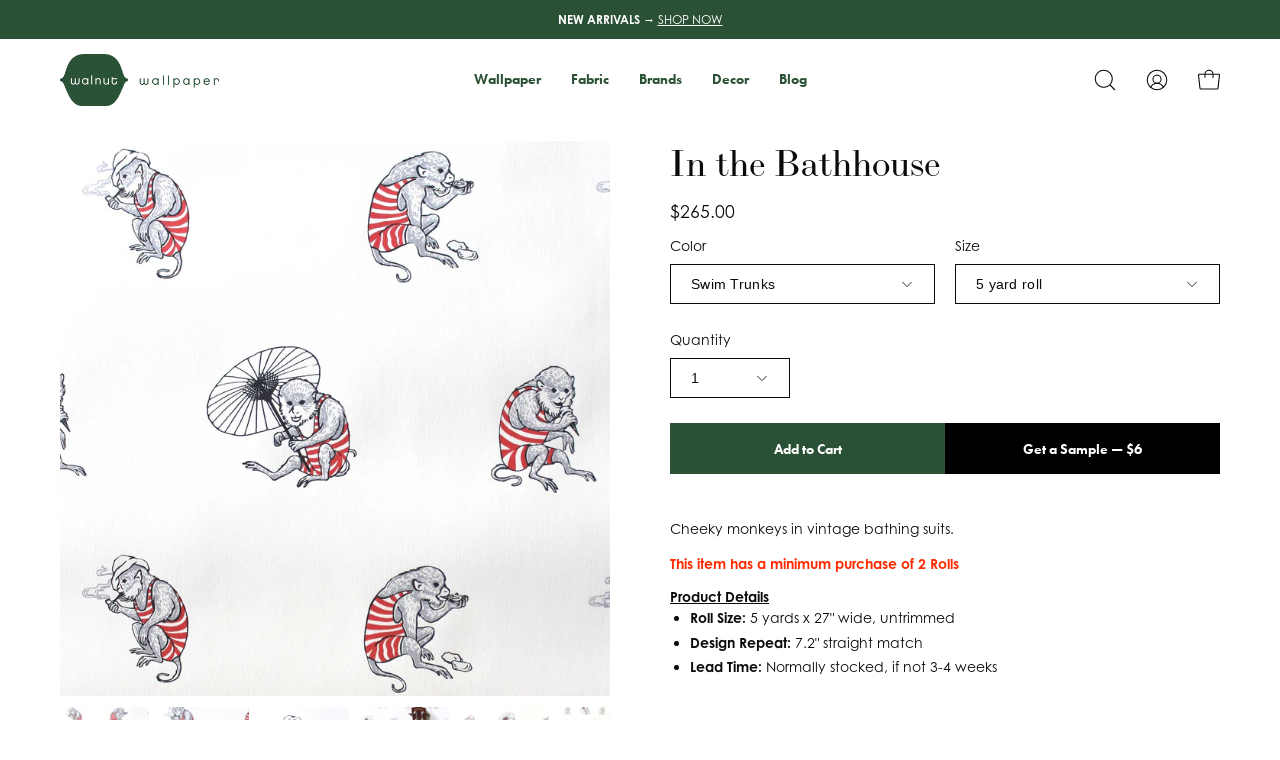

--- FILE ---
content_type: text/css
request_url: https://www.walnutwallpaper.com/cdn/shop/t/57/compiled_assets/styles.css?v=22497
body_size: -611
content:
tr#quantity>td>div.cart__item__quantity>button.cart__item__quantity-minus:hover,tr#quantity>td>div.cart__item__quantity>button.cart__item__quantity-plus:hover{color:#fff;background-color:#000;transition:.5s}tr#quantity>td>div.cart__item__quantity>button{height:29px;width:25px}
/*# sourceMappingURL=/cdn/shop/t/57/compiled_assets/styles.css.map?v=22497 */
